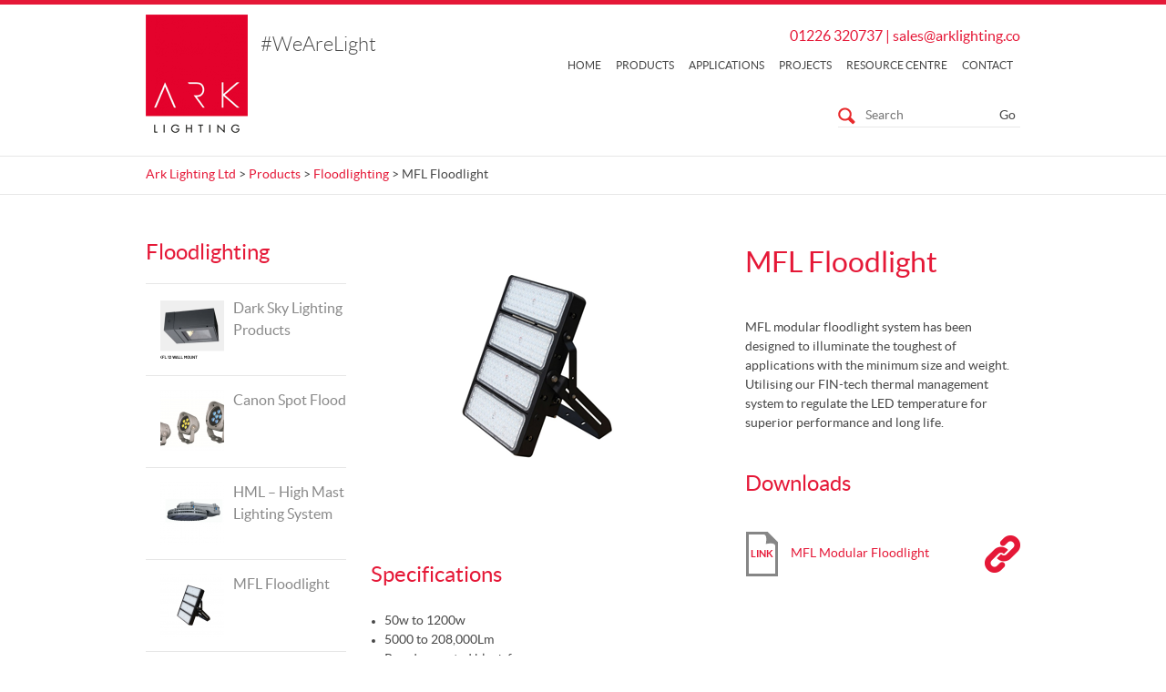

--- FILE ---
content_type: text/html; charset=UTF-8
request_url: https://arklighting.co/product/mfl-floodlight/
body_size: 9478
content:

<!doctype html>

<!--[if lt IE 7]><html lang="en-GB" class="no-js lt-ie9 lt-ie8 lt-ie7"> <![endif]-->
<!--[if (IE 7)&!(IEMobile)]><html lang="en-GB" class="no-js lt-ie9 lt-ie8"><![endif]-->
<!--[if (IE 8)&!(IEMobile)]><html lang="en-GB" class="no-js lt-ie9"><![endif]-->
<!--[if gt IE 8]><!--> <html lang="en-GB" class="no-js"><!--<![endif]-->

	<head>
		<meta charset="utf-8">

		<title>MFL Floodlight - Ark Lighting Ltd</title>

		<!-- Google Chrome Frame for IE -->
		<meta http-equiv="X-UA-Compatible" content="IE=edge,chrome=1">

		<meta name="viewport" content="width=1040, initial-scale=0.5"/>

		<link rel="shortcut icon" href="https://arklighting.co/wp-content/themes/ark-lighting/favicon.ico?1">

  		<link rel="pingback" href="https://arklighting.co/xmlrpc.php">

		<!-- wordpress head functions -->
		
	<!-- Meta Tag Manager -->
	<meta name="application-name" content="&lt;meta name=&quot;p:domain_verify&quot; content=&quot;10670dd6d3f77ba7aab61d44222f65fd&quot;/&gt;" />
	<!-- / Meta Tag Manager -->

	<!-- This site is optimized with the Yoast SEO plugin v15.5 - https://yoast.com/wordpress/plugins/seo/ -->
	<meta name="description" content="MFL modular floodlight system has been designed to illuminate the toughest of applications with the minimum size and weight. Utilising our FIN-tech thermal management system to regulate the LED temperature for superior performance and long life." />
	<meta name="robots" content="index, follow, max-snippet:-1, max-image-preview:large, max-video-preview:-1" />
	<link rel="canonical" href="https://arklighting.co/product/mfl-floodlight/" />
	<meta property="og:locale" content="en_GB" />
	<meta property="og:type" content="article" />
	<meta property="og:title" content="MFL Floodlight - Ark Lighting Ltd" />
	<meta property="og:description" content="MFL modular floodlight system has been designed to illuminate the toughest of applications with the minimum size and weight. Utilising our FIN-tech thermal management system to regulate the LED temperature for superior performance and long life." />
	<meta property="og:url" content="https://arklighting.co/product/mfl-floodlight/" />
	<meta property="og:site_name" content="Ark Lighting Ltd" />
	<meta property="article:publisher" content="https://www.facebook.com/ArkLightingLtd/" />
	<meta property="article:modified_time" content="2024-05-10T12:09:17+00:00" />
	<meta property="og:image" content="https://arklighting.co/wp-content/uploads/2019/12/MFL-Floodlight-image-with-border.png" />
	<meta property="og:image:width" content="352" />
	<meta property="og:image:height" content="317" />
	<meta name="twitter:card" content="summary" />
	<meta name="twitter:site" content="@arklighting" />
	<meta name="twitter:label1" content="Estimated reading time">
	<meta name="twitter:data1" content="0 minutes">
	<script type="application/ld+json" class="yoast-schema-graph">{"@context":"https://schema.org","@graph":[{"@type":"WebSite","@id":"https://arklighting.co/#website","url":"https://arklighting.co/","name":"Ark Lighting Ltd","description":"#WeAreLight","potentialAction":[{"@type":"SearchAction","target":"https://arklighting.co/?s={search_term_string}","query-input":"required name=search_term_string"}],"inLanguage":"en-GB"},{"@type":"ImageObject","@id":"https://arklighting.co/product/mfl-floodlight/#primaryimage","inLanguage":"en-GB","url":"https://arklighting.co/wp-content/uploads/2019/12/MFL-Floodlight-image-with-border.png","width":352,"height":317,"caption":"MFL Floodlight"},{"@type":"WebPage","@id":"https://arklighting.co/product/mfl-floodlight/#webpage","url":"https://arklighting.co/product/mfl-floodlight/","name":"MFL Floodlight - Ark Lighting Ltd","isPartOf":{"@id":"https://arklighting.co/#website"},"primaryImageOfPage":{"@id":"https://arklighting.co/product/mfl-floodlight/#primaryimage"},"datePublished":"2019-12-11T19:16:24+00:00","dateModified":"2024-05-10T12:09:17+00:00","description":"MFL modular floodlight system has been designed to illuminate the toughest of applications with the minimum size and weight. Utilising our FIN-tech thermal management system to regulate the LED temperature for superior performance and long life.","inLanguage":"en-GB","potentialAction":[{"@type":"ReadAction","target":["https://arklighting.co/product/mfl-floodlight/"]}]}]}</script>
	<!-- / Yoast SEO plugin. -->


<link rel='dns-prefetch' href='//s.w.org' />
		<script type="text/javascript">
			window._wpemojiSettings = {"baseUrl":"https:\/\/s.w.org\/images\/core\/emoji\/13.0.1\/72x72\/","ext":".png","svgUrl":"https:\/\/s.w.org\/images\/core\/emoji\/13.0.1\/svg\/","svgExt":".svg","source":{"concatemoji":"https:\/\/arklighting.co\/wp-includes\/js\/wp-emoji-release.min.js"}};
			!function(e,a,t){var r,n,o,i,p=a.createElement("canvas"),s=p.getContext&&p.getContext("2d");function c(e,t){var a=String.fromCharCode;s.clearRect(0,0,p.width,p.height),s.fillText(a.apply(this,e),0,0);var r=p.toDataURL();return s.clearRect(0,0,p.width,p.height),s.fillText(a.apply(this,t),0,0),r===p.toDataURL()}function l(e){if(!s||!s.fillText)return!1;switch(s.textBaseline="top",s.font="600 32px Arial",e){case"flag":return!c([127987,65039,8205,9895,65039],[127987,65039,8203,9895,65039])&&(!c([55356,56826,55356,56819],[55356,56826,8203,55356,56819])&&!c([55356,57332,56128,56423,56128,56418,56128,56421,56128,56430,56128,56423,56128,56447],[55356,57332,8203,56128,56423,8203,56128,56418,8203,56128,56421,8203,56128,56430,8203,56128,56423,8203,56128,56447]));case"emoji":return!c([55357,56424,8205,55356,57212],[55357,56424,8203,55356,57212])}return!1}function d(e){var t=a.createElement("script");t.src=e,t.defer=t.type="text/javascript",a.getElementsByTagName("head")[0].appendChild(t)}for(i=Array("flag","emoji"),t.supports={everything:!0,everythingExceptFlag:!0},o=0;o<i.length;o++)t.supports[i[o]]=l(i[o]),t.supports.everything=t.supports.everything&&t.supports[i[o]],"flag"!==i[o]&&(t.supports.everythingExceptFlag=t.supports.everythingExceptFlag&&t.supports[i[o]]);t.supports.everythingExceptFlag=t.supports.everythingExceptFlag&&!t.supports.flag,t.DOMReady=!1,t.readyCallback=function(){t.DOMReady=!0},t.supports.everything||(n=function(){t.readyCallback()},a.addEventListener?(a.addEventListener("DOMContentLoaded",n,!1),e.addEventListener("load",n,!1)):(e.attachEvent("onload",n),a.attachEvent("onreadystatechange",function(){"complete"===a.readyState&&t.readyCallback()})),(r=t.source||{}).concatemoji?d(r.concatemoji):r.wpemoji&&r.twemoji&&(d(r.twemoji),d(r.wpemoji)))}(window,document,window._wpemojiSettings);
		</script>
		<style type="text/css">
img.wp-smiley,
img.emoji {
	display: inline !important;
	border: none !important;
	box-shadow: none !important;
	height: 1em !important;
	width: 1em !important;
	margin: 0 .07em !important;
	vertical-align: -0.1em !important;
	background: none !important;
	padding: 0 !important;
}
</style>
	<link rel='stylesheet' id='wp-block-library-css'  href='https://arklighting.co/wp-includes/css/dist/block-library/style.min.css' type='text/css' media='all' />
<link rel='stylesheet' id='contact-form-7-css'  href='https://arklighting.co/wp-content/plugins/contact-form-7/includes/css/styles.css' type='text/css' media='all' />
<link rel='stylesheet' id='events-manager-css'  href='https://arklighting.co/wp-content/plugins/events-manager/includes/css/events_manager.css' type='text/css' media='all' />
<link rel='stylesheet' id='royalslider-css'  href='https://arklighting.co/wp-content/themes/ark-lighting/library/js/libs/royalslider/royalslider.css' type='text/css' media='all' />
<link rel='stylesheet' id='royalslider-defaulttheme-css'  href='https://arklighting.co/wp-content/themes/ark-lighting/library/js/libs/royalslider/skins/default-inverted/rs-default-inverted.css' type='text/css' media='all' />
<link rel='stylesheet' id='bones-stylesheet-css'  href='https://arklighting.co/wp-content/themes/ark-lighting/library/css/style.css' type='text/css' media='all' />
<!--[if lt IE 9]>
<link rel='stylesheet' id='bones-ie-only-css'  href='https://arklighting.co/wp-content/themes/ark-lighting/library/css/ie.css' type='text/css' media='all' />
<![endif]-->
<script type='text/javascript' src='https://arklighting.co/wp-content/plugins/enable-jquery-migrate-helper/js/jquery/jquery-1.12.4-wp.js' id='jquery-core-js'></script>
<script type='text/javascript' src='https://arklighting.co/wp-content/plugins/enable-jquery-migrate-helper/js/jquery-migrate/jquery-migrate-1.4.1-wp.js' id='jquery-migrate-js'></script>
<script type='text/javascript' src='https://arklighting.co/wp-content/plugins/mailchimp-widget/js/mailchimp-widget-min.js' id='ns-mc-widget-js'></script>
<script type='text/javascript' src='https://arklighting.co/wp-content/plugins/enable-jquery-migrate-helper/js/jquery-ui/core.min.js' id='jquery-ui-core-js'></script>
<script type='text/javascript' src='https://arklighting.co/wp-content/plugins/enable-jquery-migrate-helper/js/jquery-ui/widget.min.js' id='jquery-ui-widget-js'></script>
<script type='text/javascript' src='https://arklighting.co/wp-content/plugins/enable-jquery-migrate-helper/js/jquery-ui/position.min.js' id='jquery-ui-position-js'></script>
<script type='text/javascript' src='https://arklighting.co/wp-content/plugins/enable-jquery-migrate-helper/js/jquery-ui/mouse.min.js' id='jquery-ui-mouse-js'></script>
<script type='text/javascript' src='https://arklighting.co/wp-content/plugins/enable-jquery-migrate-helper/js/jquery-ui/sortable.min.js' id='jquery-ui-sortable-js'></script>
<script type='text/javascript' src='https://arklighting.co/wp-content/plugins/enable-jquery-migrate-helper/js/jquery-ui/datepicker.min.js' id='jquery-ui-datepicker-js'></script>
<script type='text/javascript' id='jquery-ui-datepicker-js-after'>
jQuery(document).ready(function(jQuery){jQuery.datepicker.setDefaults({"closeText":"Close","currentText":"Today","monthNames":["January","February","March","April","May","June","July","August","September","October","November","December"],"monthNamesShort":["Jan","Feb","Mar","Apr","May","Jun","Jul","Aug","Sep","Oct","Nov","Dec"],"nextText":"Next","prevText":"Previous","dayNames":["Sunday","Monday","Tuesday","Wednesday","Thursday","Friday","Saturday"],"dayNamesShort":["Sun","Mon","Tue","Wed","Thu","Fri","Sat"],"dayNamesMin":["S","M","T","W","T","F","S"],"dateFormat":"MM d, yy","firstDay":1,"isRTL":false});});
</script>
<script type='text/javascript' src='https://arklighting.co/wp-content/plugins/enable-jquery-migrate-helper/js/jquery-ui/menu.min.js' id='jquery-ui-menu-js'></script>
<script type='text/javascript' src='https://arklighting.co/wp-includes/js/dist/vendor/wp-polyfill.min.js' id='wp-polyfill-js'></script>
<script type='text/javascript' id='wp-polyfill-js-after'>
( 'fetch' in window ) || document.write( '<script src="https://arklighting.co/wp-includes/js/dist/vendor/wp-polyfill-fetch.min.js?ver=3.0.0"></scr' + 'ipt>' );( document.contains ) || document.write( '<script src="https://arklighting.co/wp-includes/js/dist/vendor/wp-polyfill-node-contains.min.js?ver=3.42.0"></scr' + 'ipt>' );( window.DOMRect ) || document.write( '<script src="https://arklighting.co/wp-includes/js/dist/vendor/wp-polyfill-dom-rect.min.js?ver=3.42.0"></scr' + 'ipt>' );( window.URL && window.URL.prototype && window.URLSearchParams ) || document.write( '<script src="https://arklighting.co/wp-includes/js/dist/vendor/wp-polyfill-url.min.js?ver=3.6.4"></scr' + 'ipt>' );( window.FormData && window.FormData.prototype.keys ) || document.write( '<script src="https://arklighting.co/wp-includes/js/dist/vendor/wp-polyfill-formdata.min.js?ver=3.0.12"></scr' + 'ipt>' );( Element.prototype.matches && Element.prototype.closest ) || document.write( '<script src="https://arklighting.co/wp-includes/js/dist/vendor/wp-polyfill-element-closest.min.js?ver=2.0.2"></scr' + 'ipt>' );
</script>
<script type='text/javascript' src='https://arklighting.co/wp-includes/js/dist/dom-ready.min.js' id='wp-dom-ready-js'></script>
<script type='text/javascript' src='https://arklighting.co/wp-includes/js/dist/i18n.min.js' id='wp-i18n-js'></script>
<script type='text/javascript' id='wp-a11y-js-translations'>
( function( domain, translations ) {
	var localeData = translations.locale_data[ domain ] || translations.locale_data.messages;
	localeData[""].domain = domain;
	wp.i18n.setLocaleData( localeData, domain );
} )( "default", {"translation-revision-date":"2021-01-28 20:06:07+0000","generator":"GlotPress\/3.0.0-alpha.2","domain":"messages","locale_data":{"messages":{"":{"domain":"messages","plural-forms":"nplurals=2; plural=n != 1;","lang":"en_GB"},"Notifications":["Notifications"]}},"comment":{"reference":"wp-includes\/js\/dist\/a11y.js"}} );
</script>
<script type='text/javascript' src='https://arklighting.co/wp-includes/js/dist/a11y.min.js' id='wp-a11y-js'></script>
<script type='text/javascript' id='jquery-ui-autocomplete-js-extra'>
/* <![CDATA[ */
var uiAutocompleteL10n = {"noResults":"No results found.","oneResult":"1 result found. Use up and down arrow keys to navigate.","manyResults":"%d results found. Use up and down arrow keys to navigate.","itemSelected":"Item selected."};
/* ]]> */
</script>
<script type='text/javascript' src='https://arklighting.co/wp-content/plugins/enable-jquery-migrate-helper/js/jquery-ui/autocomplete.min.js' id='jquery-ui-autocomplete-js'></script>
<script type='text/javascript' src='https://arklighting.co/wp-content/plugins/enable-jquery-migrate-helper/js/jquery-ui/resizable.min.js' id='jquery-ui-resizable-js'></script>
<script type='text/javascript' src='https://arklighting.co/wp-content/plugins/enable-jquery-migrate-helper/js/jquery-ui/draggable.min.js' id='jquery-ui-draggable-js'></script>
<script type='text/javascript' src='https://arklighting.co/wp-content/plugins/enable-jquery-migrate-helper/js/jquery-ui/button.min.js' id='jquery-ui-button-js'></script>
<script type='text/javascript' src='https://arklighting.co/wp-content/plugins/enable-jquery-migrate-helper/js/jquery-ui/dialog.min.js' id='jquery-ui-dialog-js'></script>
<script type='text/javascript' id='events-manager-js-extra'>
/* <![CDATA[ */
var EM = {"ajaxurl":"https:\/\/arklighting.co\/wp-admin\/admin-ajax.php","locationajaxurl":"https:\/\/arklighting.co\/wp-admin\/admin-ajax.php?action=locations_search","firstDay":"1","locale":"en","dateFormat":"dd\/mm\/yy","ui_css":"https:\/\/arklighting.co\/wp-content\/plugins\/events-manager\/includes\/css\/jquery-ui.min.css","show24hours":"0","is_ssl":"1","bookingInProgress":"Please wait while the booking is being submitted.","tickets_save":"Save Ticket","bookingajaxurl":"https:\/\/arklighting.co\/wp-admin\/admin-ajax.php","bookings_export_save":"Export Bookings","bookings_settings_save":"Save Settings","booking_delete":"Are you sure you want to delete?","booking_offset":"30","bb_full":"Sold Out","bb_book":"Book Now","bb_booking":"Booking...","bb_booked":"Booking Submitted","bb_error":"Booking Error. Try again?","bb_cancel":"Cancel","bb_canceling":"Canceling...","bb_cancelled":"Cancelled","bb_cancel_error":"Cancellation Error. Try again?","txt_search":"Search","txt_searching":"Searching...","txt_loading":"Loading..."};
/* ]]> */
</script>
<script type='text/javascript' src='https://arklighting.co/wp-content/plugins/events-manager/includes/js/events-manager.js' id='events-manager-js'></script>
<script type='text/javascript' src='https://arklighting.co/wp-content/themes/ark-lighting/library/js/libs/modernizr.custom.min.js' id='bones-modernizr-js'></script>
<link rel="https://api.w.org/" href="https://arklighting.co/wp-json/" /><link rel='shortlink' href='https://arklighting.co/?p=4325' />
<link rel="alternate" type="application/json+oembed" href="https://arklighting.co/wp-json/oembed/1.0/embed?url=https%3A%2F%2Farklighting.co%2Fproduct%2Fmfl-floodlight%2F" />
<link rel="alternate" type="text/xml+oembed" href="https://arklighting.co/wp-json/oembed/1.0/embed?url=https%3A%2F%2Farklighting.co%2Fproduct%2Fmfl-floodlight%2F&#038;format=xml" />
<script type="text/javascript">// <![CDATA[
  var _gaq = _gaq || [];
  _gaq.push(['_setAccount', 'UA-25035480-1']);
  _gaq.push(['_trackPageview']);

  (function() {
    var ga = document.createElement('script'); ga.type = 'text/javascript'; ga.async = true;
    ga.src = ('https:' == document.location.protocol ? 'https://ssl' : 'http://www') + '.google-analytics.com/ga.js';
    var s = document.getElementsByTagName('script')[0]; s.parentNode.insertBefore(ga, s);
  })();
// ]]></script>
        <script type="text/javascript">
            var jQueryMigrateHelperHasSentDowngrade = false;

			window.onerror = function( msg, url, line, col, error ) {
				// Break out early, do not processing if a downgrade reqeust was already sent.
				if ( jQueryMigrateHelperHasSentDowngrade ) {
					return true;
                }

				var xhr = new XMLHttpRequest();
				var nonce = '041403e52a';
				var jQueryFunctions = [
					'andSelf',
					'browser',
					'live',
					'boxModel',
					'support.boxModel',
					'size',
					'swap',
					'clean',
					'sub',
                ];
				var match_pattern = /\)\.(.+?) is not a function/;
                var erroredFunction = msg.match( match_pattern );

                // If there was no matching functions, do not try to downgrade.
                if ( typeof erroredFunction !== 'object' || typeof erroredFunction[1] === "undefined" || -1 === jQueryFunctions.indexOf( erroredFunction[1] ) ) {
                    return true;
                }

                // Set that we've now attempted a downgrade request.
                jQueryMigrateHelperHasSentDowngrade = true;

				xhr.open( 'POST', 'https://arklighting.co/wp-admin/admin-ajax.php' );
				xhr.setRequestHeader( 'Content-Type', 'application/x-www-form-urlencoded' );
				xhr.onload = function () {
					var response,
                        reload = false;

					if ( 200 === xhr.status ) {
                        try {
                        	response = JSON.parse( xhr.response );

                        	reload = response.data.reload;
                        } catch ( e ) {
                        	reload = false;
                        }
                    }

					// Automatically reload the page if a deprecation caused an automatic downgrade, ensure visitors get the best possible experience.
					if ( reload ) {
						location.reload();
                    }
				};

				xhr.send( encodeURI( 'action=jquery-migrate-downgrade-version&_wpnonce=' + nonce ) );

				// Suppress error alerts in older browsers
				return true;
			}
        </script>

				<script>
			document.documentElement.className = document.documentElement.className.replace( 'no-js', 'js' );
		</script>
				<style>
			.no-js img.lazyload { display: none; }
			figure.wp-block-image img.lazyloading { min-width: 150px; }
							.lazyload, .lazyloading { opacity: 0; }
				.lazyloaded {
					opacity: 1;
					transition: opacity 400ms;
					transition-delay: 0ms;
				}
					</style>
		<link rel="icon" href="https://arklighting.co/wp-content/uploads/2024/05/cropped-Ark-Favicon-32x32.png" sizes="32x32" />
<link rel="icon" href="https://arklighting.co/wp-content/uploads/2024/05/cropped-Ark-Favicon-192x192.png" sizes="192x192" />
<link rel="apple-touch-icon" href="https://arklighting.co/wp-content/uploads/2024/05/cropped-Ark-Favicon-180x180.png" />
<meta name="msapplication-TileImage" content="https://arklighting.co/wp-content/uploads/2024/05/cropped-Ark-Favicon-270x270.png" />
		<!-- end of wordpress head -->

		<script>
		  (function(i,s,o,g,r,a,m){i['GoogleAnalyticsObject']=r;i[r]=i[r]||function(){
		  (i[r].q=i[r].q||[]).push(arguments)},i[r].l=1*new Date();a=s.createElement(o),
		  m=s.getElementsByTagName(o)[0];a.async=1;a.src=g;m.parentNode.insertBefore(a,m)
		  })(window,document,'script','//www.google-analytics.com/analytics.js','ga');

		  ga('create', 'UA-25035480-1', 'arklighting.co');
		  ga('send', 'pageview');

		</script>

		<script type="text/javascript" src="https://secure.leadforensics.com/js/9195.js"></script>
		<noscript><img src="https://secure.leadforensics.com/images/track/9195.png?trk_user=9195trk_tit=jsdisabledtrk_ref=jsdisabledtrk_loc=jsdisabled" height="0px" width="0px" style="display:none;" /></noscript>

	</head>

	<body data-rsssl=1 class="product-template-default single single-product postid-4325 has-featured-image">

		<div id="container">

			<header class="header" role="banner">

				<div id="inner-header" class="wrap clearfix">

					<div class="fourcol first">
						<a href="https://arklighting.co" rel="nofollow" class="logo">
							<img  alt="Ark Lighting Ltd" data-src="https://arklighting.co/wp-content/uploads/2019/07/Ark-web-logo.png" class="lazyload" src="[data-uri]"><noscript><img src="https://arklighting.co/wp-content/uploads/2019/07/Ark-web-logo.png" alt="Ark Lighting Ltd"></noscript>
						</a>

						<p class="site-description">#WeAreLight</p>
					</div>

					<div class="eightcol">
						<div class="contact">
							<span class="tel">01226 320737</span> |
							<a href="mailto:sales@arklighting.co">sales@arklighting.co</a>
						</div>

						<nav role="navigation" class="clearfix">
							<ul id="menu-main" class="nav top-nav clearfix"><li id="menu-item-365" class="menu-item menu-item-type-post_type menu-item-object-page menu-item-home menu-item-365 menu-item-home"><a href="https://arklighting.co/">Home</a></li>
<li id="menu-item-406" class="menu-item menu-item-type-custom menu-item-object-custom menu-item-406 menu-item-products"><a href="/product/">Products</a></li>
<li id="menu-item-2571" class="menu-item menu-item-type-post_type menu-item-object-page menu-item-2571 menu-item-applications"><a href="https://arklighting.co/applications/">Applications</a></li>
<li id="menu-item-3037" class="menu-item menu-item-type-taxonomy menu-item-object-category menu-item-3037 menu-item-projects"><a href="https://arklighting.co/category/projects/">Projects</a></li>
<li id="menu-item-364" class="menu-item menu-item-type-post_type menu-item-object-page current_page_parent menu-item-364 menu-item-resource-centre"><a href="https://arklighting.co/resource-centre/">Resource Centre</a></li>
<li id="menu-item-376" class="menu-item menu-item-type-post_type menu-item-object-page menu-item-376 menu-item-contact"><a href="https://arklighting.co/contact-us/">Contact</a></li>
</ul>						</nav>

						<div class="searchbox">
							<form role="search" method="get" id="searchform" action="https://arklighting.co/" >
    <label class="screen-reader-text" for="s">Search for:</label>
    <input type="text" value="" name="s" id="s" placeholder="Search" />
    <input type="submit" id="searchsubmit" value="Go" />
    </form>						</div>
					</div>

				</div> <!-- end #inner-header -->

			</header> <!-- end header -->

							<div class="breadcrumb-container">
					<div class="wrap clearfix">
				        <!-- Breadcrumb NavXT 6.6.0 -->
<a title="Go to Ark Lighting Ltd." href="https://arklighting.co" class="home">Ark Lighting Ltd</a> &gt; <a title="Go to Products." href="https://arklighting.co/product/">Products</a> &gt; <a title="Go to the Floodlighting Product Category archives." href="https://arklighting.co/products/floodlighting/">Floodlighting</a> &gt; MFL Floodlight				    </div>
				</div>
			
		    			<div id="content">

				<div id="inner-content" class="wrap clearfix">

					<div class="threecol first clearfix">
						<ul class="product-cats">
															<li>
									<a href="https://arklighting.co/products/floodlighting/">Floodlighting</a>

									<ul class="children">
									<li><a href="https://arklighting.co/product/dark-sky-lighting-products/"><img width="70" height="70"   alt="KFL Dark Sky floodlight" loading="lazy" data-srcset="https://arklighting.co/wp-content/uploads/2024/07/KFL-Dark-Sky-70x70.png 70w, https://arklighting.co/wp-content/uploads/2024/07/KFL-Dark-Sky-150x150.png 150w, https://arklighting.co/wp-content/uploads/2024/07/KFL-Dark-Sky-170x170.png 170w, https://arklighting.co/wp-content/uploads/2024/07/KFL-Dark-Sky-224x224.png 224w"  data-src="https://arklighting.co/wp-content/uploads/2024/07/KFL-Dark-Sky-70x70.png" data-sizes="(max-width: 70px) 100vw, 70px" class="attachment-miniscule-thumb size-miniscule-thumb wp-post-image lazyload" src="[data-uri]" /><noscript><img width="70" height="70" src="https://arklighting.co/wp-content/uploads/2024/07/KFL-Dark-Sky-70x70.png" class="attachment-miniscule-thumb size-miniscule-thumb wp-post-image" alt="KFL Dark Sky floodlight" loading="lazy" srcset="https://arklighting.co/wp-content/uploads/2024/07/KFL-Dark-Sky-70x70.png 70w, https://arklighting.co/wp-content/uploads/2024/07/KFL-Dark-Sky-150x150.png 150w, https://arklighting.co/wp-content/uploads/2024/07/KFL-Dark-Sky-170x170.png 170w, https://arklighting.co/wp-content/uploads/2024/07/KFL-Dark-Sky-224x224.png 224w" sizes="(max-width: 70px) 100vw, 70px" /></noscript>Dark Sky Lighting Products</a></li><li><a href="https://arklighting.co/product/canon-spot-flood/"><img width="70" height="70"   alt="" loading="lazy" data-srcset="https://arklighting.co/wp-content/uploads/2014/11/Canon-Spot-Flood-screenshot-70x70.png 70w, https://arklighting.co/wp-content/uploads/2014/11/Canon-Spot-Flood-screenshot-150x150.png 150w, https://arklighting.co/wp-content/uploads/2014/11/Canon-Spot-Flood-screenshot-170x170.png 170w, https://arklighting.co/wp-content/uploads/2014/11/Canon-Spot-Flood-screenshot-224x224.png 224w, https://arklighting.co/wp-content/uploads/2014/11/Canon-Spot-Flood-screenshot-125x125.png 125w"  data-src="https://arklighting.co/wp-content/uploads/2014/11/Canon-Spot-Flood-screenshot-70x70.png" data-sizes="(max-width: 70px) 100vw, 70px" class="attachment-miniscule-thumb size-miniscule-thumb wp-post-image lazyload" src="[data-uri]" /><noscript><img width="70" height="70" src="https://arklighting.co/wp-content/uploads/2014/11/Canon-Spot-Flood-screenshot-70x70.png" class="attachment-miniscule-thumb size-miniscule-thumb wp-post-image" alt="" loading="lazy" srcset="https://arklighting.co/wp-content/uploads/2014/11/Canon-Spot-Flood-screenshot-70x70.png 70w, https://arklighting.co/wp-content/uploads/2014/11/Canon-Spot-Flood-screenshot-150x150.png 150w, https://arklighting.co/wp-content/uploads/2014/11/Canon-Spot-Flood-screenshot-170x170.png 170w, https://arklighting.co/wp-content/uploads/2014/11/Canon-Spot-Flood-screenshot-224x224.png 224w, https://arklighting.co/wp-content/uploads/2014/11/Canon-Spot-Flood-screenshot-125x125.png 125w" sizes="(max-width: 70px) 100vw, 70px" /></noscript>Canon Spot Flood</a></li><li><a href="https://arklighting.co/product/hml-high-mast-lighting-system/"><img width="70" height="70"   alt="HML Floodlight" loading="lazy" data-srcset="https://arklighting.co/wp-content/uploads/2019/12/HML-Floodlight-image-with-border-70x70.png 70w, https://arklighting.co/wp-content/uploads/2019/12/HML-Floodlight-image-with-border-150x150.png 150w, https://arklighting.co/wp-content/uploads/2019/12/HML-Floodlight-image-with-border-170x170.png 170w, https://arklighting.co/wp-content/uploads/2019/12/HML-Floodlight-image-with-border-224x224.png 224w"  data-src="https://arklighting.co/wp-content/uploads/2019/12/HML-Floodlight-image-with-border-70x70.png" data-sizes="(max-width: 70px) 100vw, 70px" class="attachment-miniscule-thumb size-miniscule-thumb wp-post-image lazyload" src="[data-uri]" /><noscript><img width="70" height="70" src="https://arklighting.co/wp-content/uploads/2019/12/HML-Floodlight-image-with-border-70x70.png" class="attachment-miniscule-thumb size-miniscule-thumb wp-post-image" alt="HML Floodlight" loading="lazy" srcset="https://arklighting.co/wp-content/uploads/2019/12/HML-Floodlight-image-with-border-70x70.png 70w, https://arklighting.co/wp-content/uploads/2019/12/HML-Floodlight-image-with-border-150x150.png 150w, https://arklighting.co/wp-content/uploads/2019/12/HML-Floodlight-image-with-border-170x170.png 170w, https://arklighting.co/wp-content/uploads/2019/12/HML-Floodlight-image-with-border-224x224.png 224w" sizes="(max-width: 70px) 100vw, 70px" /></noscript>HML &#8211; High Mast Lighting System</a></li><li><a href="https://arklighting.co/product/mfl-floodlight/"><img width="70" height="70"   alt="MFL Floodlight" loading="lazy" data-srcset="https://arklighting.co/wp-content/uploads/2019/12/MFL-Floodlight-image-with-border-70x70.png 70w, https://arklighting.co/wp-content/uploads/2019/12/MFL-Floodlight-image-with-border-150x150.png 150w, https://arklighting.co/wp-content/uploads/2019/12/MFL-Floodlight-image-with-border-170x170.png 170w, https://arklighting.co/wp-content/uploads/2019/12/MFL-Floodlight-image-with-border-224x224.png 224w"  data-src="https://arklighting.co/wp-content/uploads/2019/12/MFL-Floodlight-image-with-border-70x70.png" data-sizes="(max-width: 70px) 100vw, 70px" class="attachment-miniscule-thumb size-miniscule-thumb wp-post-image lazyload" src="[data-uri]" /><noscript><img width="70" height="70" src="https://arklighting.co/wp-content/uploads/2019/12/MFL-Floodlight-image-with-border-70x70.png" class="attachment-miniscule-thumb size-miniscule-thumb wp-post-image" alt="MFL Floodlight" loading="lazy" srcset="https://arklighting.co/wp-content/uploads/2019/12/MFL-Floodlight-image-with-border-70x70.png 70w, https://arklighting.co/wp-content/uploads/2019/12/MFL-Floodlight-image-with-border-150x150.png 150w, https://arklighting.co/wp-content/uploads/2019/12/MFL-Floodlight-image-with-border-170x170.png 170w, https://arklighting.co/wp-content/uploads/2019/12/MFL-Floodlight-image-with-border-224x224.png 224w" sizes="(max-width: 70px) 100vw, 70px" /></noscript>MFL Floodlight</a></li><li><a href="https://arklighting.co/product/arrow-colour-rgb-rgbw-colour-changing-floodlight/"><img width="70" height="70"   alt="" loading="lazy" data-srcset="https://arklighting.co/wp-content/uploads/2014/03/FL-1000W-1-70x70.jpg 70w, https://arklighting.co/wp-content/uploads/2014/03/FL-1000W-1-150x150.jpg 150w, https://arklighting.co/wp-content/uploads/2014/03/FL-1000W-1-170x170.jpg 170w, https://arklighting.co/wp-content/uploads/2014/03/FL-1000W-1-224x224.jpg 224w, https://arklighting.co/wp-content/uploads/2014/03/FL-1000W-1-125x125.jpg 125w"  data-src="https://arklighting.co/wp-content/uploads/2014/03/FL-1000W-1-70x70.jpg" data-sizes="(max-width: 70px) 100vw, 70px" class="attachment-miniscule-thumb size-miniscule-thumb wp-post-image lazyload" src="[data-uri]" /><noscript><img width="70" height="70" src="https://arklighting.co/wp-content/uploads/2014/03/FL-1000W-1-70x70.jpg" class="attachment-miniscule-thumb size-miniscule-thumb wp-post-image" alt="" loading="lazy" srcset="https://arklighting.co/wp-content/uploads/2014/03/FL-1000W-1-70x70.jpg 70w, https://arklighting.co/wp-content/uploads/2014/03/FL-1000W-1-150x150.jpg 150w, https://arklighting.co/wp-content/uploads/2014/03/FL-1000W-1-170x170.jpg 170w, https://arklighting.co/wp-content/uploads/2014/03/FL-1000W-1-224x224.jpg 224w, https://arklighting.co/wp-content/uploads/2014/03/FL-1000W-1-125x125.jpg 125w" sizes="(max-width: 70px) 100vw, 70px" /></noscript>Arrow Colour &#8211; RGB and RGBW Colour changing floodlight</a></li>									</ul><!-- end children -->
								</li>
														</ul>
					</div>

					<div class="entry-content fivecol clearfix">

						<img width="352" height="317"   alt="MFL Floodlight" loading="lazy" data-srcset="https://arklighting.co/wp-content/uploads/2019/12/MFL-Floodlight-image-with-border.png 352w, https://arklighting.co/wp-content/uploads/2019/12/MFL-Floodlight-image-with-border-300x270.png 300w"  data-src="https://arklighting.co/wp-content/uploads/2019/12/MFL-Floodlight-image-with-border.png" data-sizes="(max-width: 352px) 100vw, 352px" class="attachment-product-large size-product-large wp-post-image lazyload" src="[data-uri]" /><noscript><img width="352" height="317" src="https://arklighting.co/wp-content/uploads/2019/12/MFL-Floodlight-image-with-border.png" class="attachment-product-large size-product-large wp-post-image" alt="MFL Floodlight" loading="lazy" srcset="https://arklighting.co/wp-content/uploads/2019/12/MFL-Floodlight-image-with-border.png 352w, https://arklighting.co/wp-content/uploads/2019/12/MFL-Floodlight-image-with-border-300x270.png 300w" sizes="(max-width: 352px) 100vw, 352px" /></noscript>
						<h3>Specifications</h3><ul>
<li>50w to 1200w</li>
<li>5000 to 208,000Lm</li>
<li>Powder-coated black frame</li>
<li>Robust design</li>
<li>Stirrup bracket mounting</li>
<li>Bracket aiming and Secondary fixing for bracket position</li>
</ul>
					</div>

				    <div id="main" class="fourcol last clearfix" role="main">


					    <article id="post-4325" class="clearfix post-4325 product type-product status-publish has-post-thumbnail hentry product_cat-floodlighting product_tag-car-park" role="article">

						    <header class="article-header">

							    <h1 class="single-title custom-post-type-title h2">MFL Floodlight</h1>

						    </header> <!-- end article header -->

						    <section class="entry-content clearfix">

							    <p>MFL modular floodlight system has been designed to illuminate the toughest of applications with the minimum size and weight. Utilising our FIN-tech thermal management system to regulate the LED temperature for superior performance and long life.</p>

						    </section> <!-- end article section -->

					    </article> <!-- end article -->


					    
				    	<h3>Downloads</h3>

				    	<ul class="downloads">

				    					    			<li class="link">
				    				<a href="https://arklighting.co/wp-content/uploads/2019/12/MFL-High-Mast-Floodlight-1.pdf">
				    					<span class="file-icon">LINK</span>
				    					<span class="file-name">MFL Modular Floodlight</span>
				    				</a>
				    			</li>

				    		
					    </ul>

				    	
				    </div> <!-- end #main -->

				</div> <!-- end #inner-content -->

			</div> <!-- end #content -->

			
			<div class="latest-news-container">
			<div class="wrap clearfix">
				<h4 class="latest-news-title"><a href="https://arklighting.co/resource-centre/">Latest Tweets</a></h4>
				<ul id="latest-news">
				
				        <li></li>

				    
				</ul>
			</div>
		</div>		<div class="testimonials-container">
		<div class="wrap clearfix">
			<ul id="testimonials" class="royalSlider">
			
				<li>
					<q><p>I am quite impressed with the results I must say.</p>
</q>
					<cite><a href="https://arklighting.co/testimonial/craig-morris-electrical-engineer-doncaster-council/">Craig Morris, Electrical Engineer, Doncaster Council</a></cite>
				</li>

			
				<li>
					<q><p>The lighting and notice board solution implemented by Ark Lighting have really made a difference to the footpath and how it is used.</p>
</q>
					<cite><a href="https://arklighting.co/testimonial/rowan-smith-sleaford-council/">Rowan Smith, Sleaford Council</a></cite>
				</li>

			
				<li>
					<q><p>It was refreshing to work with Ark Lighting to find an energy saving solution for our pedestrian subway lighting installations.</p>
</q>
					<cite><a href="https://arklighting.co/testimonial/steve-lain-milton-keynes-council/">Steve Lain, Milton Keynes Council</a></cite>
				</li>

						</ul>
		</div>
	</div><!-- end .testimonials-container -->
			<div class="pre-footer-container">
				<div class="pre-footer wrap clearfix">
					<div class="contact threecol first">
						<h4 class="widgettitle">Get in touch</h3>
						<p class="tel">01226 320737</p>
						<p class="mail"><a href="mailto:sales@arklighting.co">sales@arklighting.co</a></p>
						<p class="address"><p>McGann House<br />
Chesham Rd<br />
Barnsley<br />
South Yorkshire<br />
S70 2NT</p>
</p>
					</div>
					<div class="fivecol">
						<h4 class="widgettitle">Follow us</h3>
						<ul class="social">
							<li><a href="http://twitter.com/arklighting">Twitter</a></li>
							<li><a href="http://www.facebook.com/arklightingltd">Facebook</a></li>
							<li><a href="http://www.linkedin.com/company/ark-lighting-ltd‎">LinkedIn</a></li>
						</ul>
					</div>
					<div class="footer-sidebar">
						<div id="ns_widget_mailchimp-2" class="fourcol widget widget_ns_mailchimp"><h4 class="widgettitle">Newsletter</h4>	
				<form action="/product/mfl-floodlight/" id="ns_widget_mailchimp_form-2" method="post">
																<input type="hidden" name="ns_mc_number" value="2" />
						<label for="ns_widget_mailchimp-email-2">Email Address :</label>
						<input id="ns_widget_mailchimp-email-2" type="text" name="ns_widget_mailchimp_email" />
						<input class="button" type="submit" name="Go" value="Go" />
					</form>
						<script>jQuery('#ns_widget_mailchimp_form-2').ns_mc_widget({"url" : "/index.php", "cookie_id" : "ns_widget_mailchimp-2", "cookie_value" : "010559e09c0f2f00c02953f7ae5c4af6", "loader_graphic" : "https://arklighting.co/wp-content/plugins/mailchimp-widget/images/ajax-loader.gif"}); </script>
				</div>					</div>
				</div>
			</div>
			<footer class="footer" role="contentinfo">

				<div id="inner-footer" class="wrap clearfix">

					<nav role="navigation">
    						                </nav>

					<p class="source-org copyright">
						&copy; 2026 Ark Lighting Ltd.
					</p>

					<p class="attribution">Crafted by <a href="http://www.dmsqd.com/">DMSQD</a></p>

				</div> <!-- end #inner-footer -->

			</footer> <!-- end footer -->

		</div> <!-- end #container -->

		<!-- all js scripts are loaded in library/bones.php -->
		<script type='text/javascript' id='contact-form-7-js-extra'>
/* <![CDATA[ */
var wpcf7 = {"apiSettings":{"root":"https:\/\/arklighting.co\/wp-json\/contact-form-7\/v1","namespace":"contact-form-7\/v1"}};
/* ]]> */
</script>
<script type='text/javascript' src='https://arklighting.co/wp-content/plugins/contact-form-7/includes/js/scripts.js' id='contact-form-7-js'></script>
<script type='text/javascript' src='https://arklighting.co/wp-content/plugins/wp-smushit/app/assets/js/smush-lazy-load.min.js' id='smush-lazy-load-js'></script>
<script type='text/javascript' src='https://arklighting.co/wp-content/themes/ark-lighting/library/js/libs/jquery.li-scroller.1.0.js' id='li-scroller-js'></script>
<script type='text/javascript' src='https://arklighting.co/wp-content/themes/ark-lighting/library/js/libs/royalslider/jquery.royalslider.min.js' id='royalslider-js'></script>
<script type='text/javascript' src='https://arklighting.co/wp-content/themes/ark-lighting/library/js/libs/jquery.jcarousel-core.min.js' id='jcarousel-js'></script>
<script type='text/javascript' src='https://arklighting.co/wp-content/themes/ark-lighting/library/js/libs/jquery.jcarousel-control.min.js' id='jcarousel-control-js'></script>
<script type='text/javascript' src='https://arklighting.co/wp-content/themes/ark-lighting/library/js/scripts.min.js' id='bones-js-js'></script>
<script type='text/javascript' src='https://arklighting.co/wp-includes/js/wp-embed.min.js' id='wp-embed-js'></script>

	</body>

</html> <!-- end page. what a ride! -->

--- FILE ---
content_type: text/css
request_url: https://arklighting.co/wp-content/themes/ark-lighting/library/css/style.css
body_size: 25571
content:
/*! normalize.css 2012-07-07T09:50 UTC - http://github.com/necolas/normalize.css */article,aside,details,figcaption,figure,footer,header,hgroup,nav,section,summary{display:block}audio,canvas,video{display:inline-block;*display:inline;*zoom:1}audio:not([controls]){display:none;height:0}[hidden]{display:none}html{font-size:100%;-webkit-text-size-adjust:100%;-ms-text-size-adjust:100%}html,button,input,select,textarea{font-family:sans-serif}body{margin:0}a:focus{outline:thin dotted}a:active,a:hover{outline:0}h1{font-size:2em;margin:0.67em 0}h2{font-size:1.5em;margin:0.83em 0}h3{font-size:1.17em;margin:1em 0}h4{font-size:1em;margin:1.33em 0}h5{font-size:0.83em;margin:1.67em 0}h6{font-size:0.75em;margin:2.33em 0}abbr[title]{border-bottom:1px dotted}b,strong{font-weight:bold}blockquote{margin:1em 40px}dfn{font-style:italic}mark{background:#ff0;color:#000}p,pre{margin:1em 0}code,kbd,pre,samp{font-family:monospace, serif;_font-family:'courier new', monospace;font-size:1em}pre{white-space:pre;white-space:pre-wrap;word-wrap:break-word}q{quotes:none}q:before,q:after{content:'';content:none}small{font-size:75%}sub,sup{font-size:75%;line-height:0;position:relative;vertical-align:baseline}sup{top:-0.5em}sub{bottom:-0.25em}dl,menu,ol,ul{margin:1em 0}dd{margin:0 0 0 40px}menu,ol,ul{padding:0 0 0 40px}nav ul,nav ol{list-style:none;list-style-image:none}img{border:0;-ms-interpolation-mode:bicubic}svg:not(:root){overflow:hidden}figure{margin:0}form{margin:0}fieldset{border:1px solid #c0c0c0;margin:0 2px;padding:0.35em 0.625em 0.75em}legend{border:0;padding:0;white-space:normal;*margin-left:-7px}button,input,select,textarea{font-size:100%;margin:0;vertical-align:baseline;*vertical-align:middle}button,input{line-height:normal}button,html input[type="button"],input[type="reset"],input[type="submit"]{-webkit-appearance:button;cursor:pointer;*overflow:visible}button[disabled],input[disabled]{cursor:default}input[type="checkbox"],input[type="radio"]{box-sizing:border-box;padding:0;*height:13px;*width:13px}input[type="search"]{-webkit-appearance:textfield;-moz-box-sizing:content-box;-webkit-box-sizing:content-box;box-sizing:content-box}input[type="search"]::-webkit-search-cancel-button,input[type="search"]::-webkit-search-decoration{-webkit-appearance:none}button::-moz-focus-inner,input::-moz-focus-inner{border:0;padding:0}textarea{overflow:auto;vertical-align:top}table{border-collapse:collapse;border-spacing:0}p{-webkit-hyphens:manual;-epub-hyphens:manual;-moz-hyphens:manual;hyphens:manual}b,strong,.strong{font-weight:bold}dfn,em,.em{font-style:italic}small,.small{font-size:75%}ul,ol{padding:0;list-style-type:none}dd{margin:0}.sidebar ul,.sidebar ol,.commentlist{list-style:none}.onecol{width:5.801104972%}.twocol{width:14.364640883%}.threecol{width:22.928176794%}.fourcol{width:31.491712705%}.fivecol{width:40.055248616%}.sixcol{width:48.618784527%}.sevencol{width:57.182320438000005%}.eightcol{width:65.74585634900001%}.ninecol{width:74.30939226%}.tencol{width:82.87292817100001%}.elevencol{width:91.436464082%}.twelvecol{width:99.999999993%}.onecol,.twocol,.threecol,.fourcol,.fivecol,.sixcol,.sevencol,.eightcol,.ninecol,.tencol,.elevencol,.twelvecol{position:relative;float:left;margin-left:2.762430939%}.first{margin-left:0;clear:left}.last{float:right}.clearfix{zoom:1}.clearfix:before,.clearfix:after{content:"";display:table}.clearfix:after{clear:both}*{-webkit-box-sizing:border-box;-moz-box-sizing:border-box;box-sizing:border-box}.image-replacement{text-indent:100%;white-space:nowrap;overflow:hidden}@font-face{font-family:'Lato';src:url("../library/fonts/Lato-Reg-webfont.eot");src:url("../fonts/Lato-Reg-webfont.eot?#iefix") format("embedded-opentype"),url("../fonts/Lato-Reg-webfont.woff") format("woff"),url("../fonts/Lato-Reg-webfont.ttf") format("truetype"),url("../fonts/Lato-Reg-webfont.svg#Lato") format("svg");font-weight:normal;font-style:normal}@font-face{font-family:'Lato';src:url("../fonts/Lato-Bol-webfont.eot");src:url("../fonts/Lato-Bol-webfont.eot?#iefix") format("embedded-opentype"),url("../fonts/Lato-Bol-webfont.woff") format("woff"),url("../fonts/Lato-Bol-webfont.ttf") format("truetype"),url("../fonts/Lato-Bol-webfont.svg#Lato") format("svg");font-weight:700;font-style:normal}@font-face{font-family:'Lato';src:url("../fonts/Lato-Lig-webfont.eot");src:url("../fonts/Lato-Lig-webfont.eot?#iefix") format("embedded-opentype"),url("../fonts/Lato-Lig-webfont.woff") format("woff"),url("../fonts/Lato-Lig-webfont.ttf") format("truetype"),url("../fonts/Lato-Lig-webfont.svg#Lato") format("svg");font-weight:300;font-style:normal}span.amp{font-family:Baskerville,'Goudy Old Style',Palatino,'Book Antiqua',serif !important;font-style:italic}.text-left{text-align:left}.text-center{text-align:center}.text-right{text-align:right}.alert-help,.alert-info,.alert-error,.alert-success{margin:10px;padding:5px 18px;border:1px solid}.alert-help{border-color:#e8dc59;background:#ebe16f}.alert-info{border-color:#bfe4f4;background:#d5edf8}.alert-error{border-color:#f8cdce;background:#fbe3e4}.alert-success{border-color:#deeaae;background:#e6efc2}.button,.button:visited{font-family:"Lato",Helvetica,Arial,sans-serif;border:1px solid #a91229;border-top-color:#c5152f;border-left-color:#c5152f;padding:4px 12px;color:#fff;display:inline-block;font-size:11px;font-weight:bold;text-decoration:none;text-shadow:0 1px rgba(0,0,0,0.75);cursor:pointer;margin-bottom:20px;line-height:21px;-webkit-border-radius:4px;-moz-border-radius:4px;-ms-border-radius:4px;-o-border-radius:4px;-border-radius:4px;border-radius:4px;background-color:#ce1631;background-image:-webkit-gradient(linear, left top, left bottom, from(#e51837), to(#ce1631));background-image:-webkit-linear-gradient(top, #e51837, #ce1631);background-image:-moz-linear-gradient(top, #e51837, #ce1631);background-image:-o-linear-gradient(top, #e51837, #ce1631);background-image:linear-gradient(to bottom, #e51837, #ce1631)}.button:hover,.button:focus,.button:visited:hover,.button:visited:focus{color:#fff;border:1px solid #a91229;border-top-color:#890e21;border-left-color:#890e21;background-color:#b7132c;background-image:-webkit-gradient(linear, left top, left bottom, from(#ce1631), to(#b7132c));background-image:-webkit-linear-gradient(top, #ce1631, #b7132c);background-image:-moz-linear-gradient(top, #ce1631, #b7132c);background-image:-o-linear-gradient(top, #ce1631, #b7132c);background-image:linear-gradient(to bottom, #ce1631, #b7132c)}.button:active,.button:visited:active{background-color:#e51837;background-image:-webkit-gradient(linear, left top, left bottom, from(#ce1631), to(#e51837));background-image:-webkit-linear-gradient(top, #ce1631, #e51837);background-image:-moz-linear-gradient(top, #ce1631, #e51837);background-image:-o-linear-gradient(top, #ce1631, #e51837);background-image:linear-gradient(to bottom, #ce1631, #e51837)}.blue-button,.blue-button:visited{border-color:#1472ad;text-shadow:0 1px 1px #1472ad;background-color:#1681c4;background-image:-webkit-gradient(linear, left top, left bottom, from(#1990db), to(#1681c4));background-image:-webkit-linear-gradient(top, #1990db, #1681c4);background-image:-moz-linear-gradient(top, #1990db, #1681c4);background-image:-o-linear-gradient(top, #1990db, #1681c4);background-image:linear-gradient(to bottom, #1990db, #1681c4);-webkit-box-shadow:inset 0 0 3px #59b3ec;-moz-box-shadow:inset 0 0 3px #59b3ec;-ms-box-shadow:inset 0 0 3px #59b3ec;-o-box-shadow:inset 0 0 3px #59b3ec;-box-shadow:inset 0 0 3px #59b3ec;box-shadow:inset 0 0 3px #59b3ec}.blue-button:hover,.blue-button:focus,.blue-button:visited:hover,.blue-button:visited:focus{border-color:#116396;background-color:#1472ad;background-image:-webkit-gradient(linear, left top, left bottom, from(#1784c9), to(#1472ad));background-image:-webkit-linear-gradient(top, #1784c9, #1472ad);background-image:-moz-linear-gradient(top, #1784c9, #1472ad);background-image:-o-linear-gradient(top, #1784c9, #1472ad);background-image:linear-gradient(to bottom, #1784c9, #1472ad)}.blue-button:active,.blue-button:visited:active{background-color:#1990db;background-image:-webkit-gradient(linear, left top, left bottom, from(#1681c4), to(#1990db));background-image:-webkit-linear-gradient(top, #1681c4, #1990db);background-image:-moz-linear-gradient(top, #1681c4, #1990db);background-image:-o-linear-gradient(top, #1681c4, #1990db);background-image:linear-gradient(to bottom, #1681c4, #1990db)}body{font-family:"Lato",Helvetica,Arial,sans-serif;font-size:14px;line-height:1.5;color:#474747;min-width:980px;border-top:5px solid #e51837}input,textarea{padding:5px;font-family:"Lato",Helvetica,Arial,sans-serif}.screen-reader-text{display:none}.read-more{display:block;margin-top:10px;font-weight:700;min-height:16px;background:url(../images/icon-arrow-right.png) no-repeat right center}.big-text{font-size:2.5em}.wrap{width:960px;margin:0 auto}a,a:visited{color:#e51837;text-decoration:none}a:hover,a:focus,a:visited:hover,a:visited:focus{color:#ae122a}a:active,a:visited:active{color:#e51837}a:link,a:visited:link{-webkit-tap-highlight-color:rgba(0,0,0,0.3)}h1,.h1,h2,.h2,h3,.h3,h4,.h4,h5,.h5{font-family:"Lato",Helvetica,Arial,sans-serif;text-rendering:optimizelegibility;font-weight:500;color:#e51837}h1 a:hover,.h1 a:hover,h2 a:hover,.h2 a:hover,h3 a:hover,.h3 a:hover,h4 a:hover,.h4 a:hover,h5 a:hover,.h5 a:hover{color:#ae122a}h1,.h1{font-size:3em}h2,.h2{font-size:2.3em}h3,.h3{font-size:1.7em}h4,.h4{font-size:1.4em}h5,.h5{font-size:1.2em}.header{background:#fff;color:#474747;border-top:3px solid #fff;border-bottom:1px solid #e7e7e7;padding:0 0 10px 0}.header .logo{float:left;margin-right:1em}.header .site-description{font-size:22px;font-weight:300;padding-top:5px;line-height:30px}.header .contact{text-align:right;color:#e51837;font-size:16px;padding-top:20px;line-height:25px}.header #searchform{float:right;width:200px;border-bottom:1px solid #e7e7e7}.header #searchform input{border:0;background:transparent;outline:none;color:#333}.header #searchform #s{width:80%;background:url(../images/icon-search.png) no-repeat left center;padding:5px 0 5px 30px}.header #searchform #searchsubmit{float:right;color:#474747}.breadcrumb-container{border-bottom:1px solid #e7e7e7;padding:10px 0}.nav{border:0;float:right;clear:both;margin-right:-15px;font-size:12px}.nav li{display:block;float:left}.nav li a{text-decoration:none;padding:10px 8px;color:#474747;display:block;text-transform:uppercase}.nav li a:hover,.nav li a:focus{background-color:#e7e7e7;color:#e51837}.nav li ul.sub-menu,.nav li ul.children{background:#e7e7e7;border:1px solid #ccc;border-top:0;position:absolute;display:none;z-index:8999;margin:0;text-shadow:none}.nav li ul.sub-menu li,.nav li ul.children li{margin:0}.nav li ul.sub-menu li a,.nav li ul.sub-menu li a:visited,.nav li ul.children li a,.nav li ul.children li a:visited{display:block;padding-left:10px;border-right:0;border-bottom:1px solid #ccc;color:#333;width:200px}.nav li ul.sub-menu li a:hover,.nav li ul.sub-menu li a:focus,.nav li ul.sub-menu li a:visited:hover,.nav li ul.sub-menu li a:visited:focus,.nav li ul.children li a:hover,.nav li ul.children li a:focus,.nav li ul.children li a:visited:hover,.nav li ul.children li a:visited:focus{background:#898989}.nav li ul.sub-menu li:last-child a,.nav li ul.children li:last-child a{border-bottom:0}.nav li ul.sub-menu li ul,.nav li ul.children li ul{display:none;margin-left:100%;top:5px}.nav li ul.sub-menu li:hover>ul,.nav li ul.children li:hover>ul{left:auto;display:block}.nav li:hover ul{top:auto;display:block}.top-nav{margin:0 0 2em 0}#content{margin:2.2em 0}.snippet-title{font-size:1.2em;font-weight:700;margin:15px 0}.byline{color:#898989;font-size:0.9em}.attachment-featured{width:100%;height:auto}.entry-content ul,.entry-content ol{margin-left:1.1em}.entry-content ul{list-style-type:disc}.entry-content ol{list-style-type:decimal}.entry-content dd{margin-left:0;font-size:0.9em;color:#787878;margin-bottom:1.5em}.entry-content img{margin:0 0 1.5em 0;max-width:100%;height:auto}.entry-content video,.entry-content object{max-width:100%;height:auto}.entry-content pre{background:#eee;border:1px solid #cecece;padding:10px}.entry-content .alignleft,.entry-content img.alignleft{margin-right:1.5em;display:inline;float:left}.entry-content .alignright,.entry-content img.alignright{margin-left:1.5em;display:inline;float:right}.entry-content .aligncenter,.entry-content img.aligncenter{margin-right:auto;margin-left:auto;display:block;clear:both}.wp-caption{background:#eee;padding:5px}.wp-caption img{margin-bottom:0;width:100%}.wp-caption p.wp-caption-text{font-size:0.85em;margin:4px 0 7px;text-align:center}ul.downloads{list-style-type:none;margin:0}ul.downloads li a{display:block;position:relative;background:url(../images/icon-dl.png) no-repeat right center;padding:25px 50px 25px 50px;border-bottom:1px solid #e7e7e7;word-break:break-all}ul.downloads li a:hover{text-decoration:underline}ul.downloads li:last-child a{border:0}ul.downloads li.link a{background:url(../images/icon-link.png) no-repeat right center}ul.downloads .file-icon{position:absolute;top:50%;left:0;margin-top:-25px;height:51px;width:37px;background:url(../images/icon-file.png);padding:18px 5px 0 5px;text-align:center;text-transform:uppercase;font-weight:700;font-size:11px;overflow:hidden}ul.product-cats{list-style-type:none;font-size:24px;margin:0}ul.product-cats li{border-top:1px solid #e7e7e7}ul.product-cats li a{display:block;overflow:hidden;padding:15px 0}ul.product-cats li .wp-post-image{float:left;margin-right:10px}ul.product-cats li ul.children{margin:0}ul.product-cats li ul.children li a{color:#898989;font-size:16px;margin-left:1em}ul.product-cats li ul.children li a:hover{color:#ae122a}ul.product-cats>li:first-child{border:0}#product-images{width:100%}.post-type-archive-product article,.tax-product_cat article,.tax-product_tag article,.page-template-page-product_tags-php article{margin-top:1.5em}.post-type-archive-product .product-image,.tax-product_cat .product-image,.tax-product_tag .product-image,.page-template-page-product_tags-php .product-image{text-align:center}.post-type-archive-product .product-image img,.tax-product_cat .product-image img,.tax-product_tag .product-image img,.page-template-page-product_tags-php .product-image img{width:100%;height:auto}.front-page .header,.home .header{border-bottom:1px solid #e7e7e7;z-index:30;position:relative}.front-page .header .nav,.home .header .nav{text-shadow:none}.front-page .latest-news-container,.home .latest-news-container{border-bottom:1px solid #e7e7e7}.front-page .next-event,.home .next-event{border-right:1px solid #e7e7e7;min-height:300px}.front-page .next-event .next-event-title,.home .next-event .next-event-title{color:#333;font-weight:300}.front-page .next-event .wp-post-image,.home .next-event .wp-post-image{float:left;margin-right:15px}.no-js #hero-container{display:none}#hero-container .fullscreeny{position:absolute;top:5px;left:2.5%;width:95%;height:100%;margin:0 auto;min-width:980px;background:#474747;overflow:hidden;z-index:3}#hero-container .fullscreeny>.slide-content{visibility:hidden}#hero-container .fullscreeny.rsDefaultInv,#hero-container .fullscreeny.rsDefaultInv .rsOverflow,#hero-container .fullscreeny.rsDefaultInv .rsSlide,#hero-container .fullscreeny.rsDefaultInv .rsVideoFrameHolder,#hero-container .fullscreeny.rsDefaultInv .rsThumbs{background:#333}#hero-container .fullscreeny .rsGCaption:empty{display:none}#hero-container .fullscreeny .rsGCaption{position:absolute;float:none;bottom:30px;left:0;max-width:80%;text-align:left;font-size:1.3em;background:#000;background:rgba(0,0,0,0.75);color:#fff;padding:10px 10px 10px 30px;z-index:22}#hero-container .fullscreeny .rsGCaption h1,#hero-container .fullscreeny .rsGCaption h2,#hero-container .fullscreeny .rsGCaption h3,#hero-container .fullscreeny .rsGCaption h4,#hero-container .fullscreeny .rsGCaption h5,#hero-container .fullscreeny .rsGCaption .h1,#hero-container .fullscreeny .rsGCaption .h2,#hero-container .fullscreeny .rsGCaption .h3,#hero-container .fullscreeny .rsGCaption .h4,#hero-container .fullscreeny .rsGCaption .h5,#hero-container .fullscreeny .rsGCaption a,#hero-container .fullscreeny .rsGCaption a:visited,#hero-container .fullscreeny .rsGCaption .read-more{color:#fff}#hero-container .fullscreeny .rsGCaption h1,#hero-container .fullscreeny .rsGCaption h2,#hero-container .fullscreeny .rsGCaption h3,#hero-container .fullscreeny .rsGCaption h4,#hero-container .fullscreeny .rsGCaption h5,#hero-container .fullscreeny .rsGCaption .h1,#hero-container .fullscreeny .rsGCaption .h2,#hero-container .fullscreeny .rsGCaption .h3,#hero-container .fullscreeny .rsGCaption .h4,#hero-container .fullscreeny .rsGCaption .h5{margin:0.3em 0;line-height:1.2}#hero-container .fullscreeny .rsGCaption .read-more{width:140px;margin:10px 0}#hero-container .featured{width:980px;overflow:hidden;z-index:40;position:absolute;bottom:0;left:50%;margin-left:-490px;background:#fff;background:rgba(255,255,255,0.8);-webkit-border-radius:5px 5px 0 0;-moz-border-radius:5px 5px 0 0;-ms-border-radius:5px 5px 0 0;-o-border-radius:5px 5px 0 0;-border-radius:5px 5px 0 0;border-radius:5px 5px 0 0}#hero-container .featured>ul{width:20000em;position:absolute;list-style:none;margin:0;padding:0}#hero-container .featured>ul>li{float:left;width:160px;padding:20px 10px}#hero-container .featured .carousel-button{position:absolute;width:30px;background-color:#fff;background-color:rgba(255,255,255,0.8);background-position:center center;background-repeat:no-repeat;top:0;bottom:0;z-index:1;display:none;text-indent:-100px;overflow:hidden;cursor:pointer}#hero-container .featured .carousel-button.disabled{display:none !important}#hero-container .featured #featured-prev{left:0;background-image:url(../images/icon-arrow-left.png);-webkit-border-radius:5px 0 0 0;-moz-border-radius:5px 0 0 0;-ms-border-radius:5px 0 0 0;-o-border-radius:5px 0 0 0;-border-radius:5px 0 0 0;border-radius:5px 0 0 0}#hero-container .featured #featured-next{right:0;background-image:url(../images/icon-arrow-right.png);-webkit-border-radius:0 5px 0 0;-moz-border-radius:0 5px 0 0;-ms-border-radius:0 5px 0 0;-o-border-radius:0 5px 0 0;-border-radius:0 5px 0 0;border-radius:0 5px 0 0}@media screen and (max-width: 1000px){#hero-container .featured{left:0px;margin-left:0}}.page-navigation,.wp-prev-next{margin:1.1em 0 2.2em;display:block;width:100%;float:left;clear:left;text-align:center}.bones_page_navi li{display:inline;margin-left:10px}.bones_page_navi li a{padding:3px 6px;text-decoration:none;position:relative}.bones_page_navi li.bpn-current{padding:3px 6px;border-bottom:2px solid #f01d4f;position:relative}.bones_page_navi li.bpn-prev-link,.bones_page_navi li.bpn-next-link{font-weight:700}.bones_page_navi li.bpn-prev-link a,.bones_page_navi li.bpn-next-link a{padding:0}.bones_page_navi li.bpn-prev-link a:hover,.bones_page_navi li.bpn-next-link a:hover,.bones_page_navi li.bpn-first-page-link a:hover,.bones_page_navi li.bpn-last-page-link a:hover{background:none}.wp-prev-next .prev-link{float:left}.wp-prev-next .next-link{float:right}.commentlist li{position:relative;clear:both;overflow:hidden;list-style-type:none;margin-bottom:1.5em;padding:0.7335em 10px}.commentlist li:last-child{margin-bottom:0}.commentlist li ul.children{margin:0}.commentlist li[class*=depth-]{margin-top:1.1em}.commentlist li.depth-1{margin-left:0;margin-top:0}.commentlist li:not(.depth-1){margin-right:-10px;margin-left:-10px;margin-top:0;padding-bottom:0}.commentlist .odd{background:#eee}.commentlist .even{background:#fefefe}.commentlist .vcard{margin-left:50px}.commentlist .vcard cite.fn{font-weight:700;font-style:normal}.commentlist .vcard time{float:right}.commentlist .vcard time a{color:#999;text-decoration:none}.commentlist .vcard time a:hover{text-decoration:underline}.commentlist .vcard img.avatar{position:absolute;left:10px;padding:2px;border:1px solid #cecece;background:#fff}.commentlist .comment_content{margin-left:50px}.commentlist .comment_content p{margin:0.7335em 0 1.5em;font-size:1em;line-height:1.5em}.commentlist .comment-reply-link{text-decoration:none;float:right;background:#4598bb;padding:3px 5px;color:#fff;opacity:0.65;margin-bottom:10px;font-weight:700;font-size:0.9em}.commentlist .comment-reply-link:hover,.commentlist .comment-reply-link:focus{opacity:1}.respond-form{margin:1.5em 10px;padding-bottom:2.2em}.respond-form form{margin:0.75em 0}.respond-form form li{list-style-type:none;clear:both;margin-bottom:0.7335em}.respond-form form li label,.respond-form form li small{display:none}.respond-form form input[type=text],.respond-form form input[type=email],.respond-form form input[type=url],.respond-form form textarea{padding:3px 6px;background:#efefef;border:2px solid #cecece;line-height:1.5em}.respond-form form input[type=text]:focus,.respond-form form input[type=email]:focus,.respond-form form input[type=url]:focus,.respond-form form textarea:focus{background:#fff}.respond-form form input[type=text]:invalid,.respond-form form input[type=email]:invalid,.respond-form form input[type=url]:invalid,.respond-form form textarea:invalid{outline:none;border-color:#fbc2c4;background-color:#f6e7eb;-webkit-box-shadow:none;-moz-box-shadow:none;-ms-box-shadow:none;box-shadow:none}.respond-form form input[type=text],.respond-form form input[type=email],.respond-form form input[type=url]{max-width:400px;min-width:250px}.respond-form form textarea{resize:none;width:97.3%;height:150px}#comment-form-title{margin:0 0 1.1em}#allowed_tags{margin:1.5em 10px 0.7335em 0}.nocomments{margin:0 20px 1.1em}.sidebar{margin-top:2.2em}.widgettitle{margin-bottom:0.75em}.widget{padding:0 10px;margin:2.2em 0}.widget ul li{margin-bottom:0.75em}.widget ul li ul{margin-top:0.75em;padding-left:1em}.widget_ns_mailchimp input{padding:10px;border-radius:5px;border:none;font-size:1.5em;width:75%;float:left}.widget_ns_mailchimp input[type=submit]{background:#333;color:#fff;width:22%;float:right;text-transform:uppercase;font-weight:300}.widget_ns_mailchimp input[type=submit]:hover{border:none;background:#1c1c1c}.kebo_twitter_feed_widget .ktext{font-size:1.4em}.testimonials-container{background:#e51837;color:#fff;text-align:center}.testimonials-container a,.testimonials-container a:visited{color:#fff}.testimonials-container q{font-size:1.4em}.testimonials-container cite,.testimonials-container cite a{font-weight:700;font-style:normal}.testimonials-container .royalSlider{width:960px}.testimonials-container .rsOverflow{padding:0 60px}.testimonials-container .rsArrow{position:absolute;top:50%;background:#c0142e;display:block;width:50px;height:50px;margin-top:-25px;font-size:40px;line-height:50px;text-align:center;color:#e51837;font-weight:700;-webkit-border-radius:50%;-moz-border-radius:50%;-ms-border-radius:50%;-o-border-radius:50%;-border-radius:50%;border-radius:50%}.testimonials-container .rsArrowLeft{left:0}.testimonials-container .rsArrowLeft:before{content:'<'}.testimonials-container .rsArrowRight{right:0}.testimonials-container .rsArrowRight:before{content:'>'}.latest-news-container{background:#fff;border-top:4px double #e7e7e7;font-weight:300;font-size:1.3em;margin-top:1em}.latest-news-container .latest-news-title{background:url(../images/pointer-bg.png) no-repeat right center;display:block;float:left;padding:20px 70px 20px 0;margin:0 -50px 0 0;position:relative;z-index:2;font-weight:300}.latest-news-container .tickercontainer{margin:0;overflow:hidden}.latest-news-container .tickercontainer .mask{overflow:hidden;position:relative}.latest-news-container .tickercontainer .mask:after{content:'';display:block;position:absolute;right:0;top:0;width:1px;height:100%;background:#fff;-webkit-box-shadow:0 0 10px 15px #fff;-moz-box-shadow:0 0 10px 15px #fff;-ms-box-shadow:0 0 10px 15px #fff;-o-box-shadow:0 0 10px 15px #fff;-box-shadow:0 0 10px 15px #fff;box-shadow:0 0 10px 15px #fff}.latest-news-container ul.newsticker{position:relative;left:100%;list-style-type:none;margin:0;padding:0;overflow:hidden}.latest-news-container ul.newsticker li{float:left;margin:24px 50px 0 0;padding:0;white-space:nowrap}.latest-news-container ul.newsticker li:last-child{border-right:none}.latest-news-container ul.newsticker a{white-space:nowrap;margin:0;border:none}.no-js ul#latest-news{margin-left:240px}.pre-footer-container{background:#474747;border-top:2px solid #fff;color:#fff}.pre-footer-container .widgettitle{color:#fff}.pre-footer-container .widget{margin-top:0}.pre-footer-container a,.pre-footer-container a:visited{color:#fff;font-weight:700}.pre-footer-container a:hover,.pre-footer-container a:visited:hover{color:#e51837}.pre-footer-container .contact .tel{font-size:1.4em}.pre-footer-container .social li{margin:1em 0;font-size:1.2em}.footer{clear:both;background:#333;color:#fff}.copyright{float:left}.attribution{float:right}.footer-sidebar .widget{margin:0 0 1em 0}@media print{*{background:transparent !important;color:black !important;text-shadow:none !important;filter:none !important;-ms-filter:none !important}a,a:visited{color:#444 !important;text-decoration:underline}a:after,a:visited:after{content:" (" attr(href) ")"}a abbr[title]:after,a:visited abbr[title]:after{content:" (" attr(title) ")"}.ir a:after,a[href^="javascript:"]:after,a[href^="#"]:after{content:""}pre,blockquote{border:1px solid #999;page-break-inside:avoid}thead{display:table-header-group}tr,img{page-break-inside:avoid}img{max-width:100% !important}@page{margin:0.5cm}p,h2,h3{orphans:3;widows:3}h2,h3{page-break-after:avoid}.sidebar,.page-navigation,.wp-prev-next,.respond-form,nav{display:none}}


--- FILE ---
content_type: application/javascript
request_url: https://arklighting.co/wp-content/themes/ark-lighting/library/js/libs/jquery.jcarousel-core.min.js
body_size: 10674
content:
/*! jCarousel - v0.3.0-beta.5 - 2013-04-12
* http://sorgalla.com/jcarousel
* Copyright (c) 2013 Jan Sorgalla; Licensed MIT */
(function(t){"use strict";var i=t.jCarousel={};i.version="0.3.0-beta.5";var s=/^([+\-]=)?(.+)$/;i.parseTarget=function(t){var i=!1,e="object"!=typeof t?s.exec(t):null;return e?(t=parseInt(e[2],10)||0,e[1]&&(i=!0,"-="===e[1]&&(t*=-1))):"object"!=typeof t&&(t=parseInt(t,10)||0),{target:t,relative:i}},i.detectCarousel=function(t){for(var i;t.size()>0;){if(i=t.filter("[data-jcarousel]"),i.size()>0)return i;if(i=t.find("[data-jcarousel]"),i.size()>0)return i;t=t.parent()}return null},i.base=function(s){return{version:i.version,_options:{},_element:null,_carousel:null,_init:t.noop,_create:t.noop,_destroy:t.noop,_reload:t.noop,create:function(){return this._element.attr("data-"+s.toLowerCase(),!0).data(s,this),!1===this._trigger("create")?this:(this._create(),this._trigger("createend"),this)},destroy:function(){return!1===this._trigger("destroy")?this:(this._destroy(),this._trigger("destroyend"),this._element.removeData(s).removeAttr("data-"+s.toLowerCase()),this)},reload:function(t){return!1===this._trigger("reload")?this:(t&&this.options(t),this._reload(),this._trigger("reloadend"),this)},element:function(){return this._element},options:function(i,s){if(0===arguments.length)return t.extend({},this._options);if("string"==typeof i){if(s===void 0)return this._options[i]===void 0?null:this._options[i];this._options[i]=s}else this._options=t.extend({},this._options,i);return this},carousel:function(){return this._carousel||(this._carousel=i.detectCarousel(this.options("carousel")||this._element),this._carousel||t.error('Could not detect carousel for plugin "'+s+'"')),this._carousel},_trigger:function(i,e,r){var n,l=!1;return r=[this].concat(r||[]),(e||this._element).each(function(){n=t.Event((i+"."+s).toLowerCase()),t(this).trigger(n,r),n.isDefaultPrevented()&&(l=!0)}),!l}}},i.plugin=function(s,e){var r=t[s]=function(i,s){this._element=t(i),this.options(s),this._init(),this.create()};return r.fn=r.prototype=t.extend({},i.base(s),e),t.fn[s]=function(i){var e=Array.prototype.slice.call(arguments,1),n=this;return"string"==typeof i?this.each(function(){var r=t(this).data(s);if(!r)return t.error("Cannot call methods on "+s+" prior to initialization; "+'attempted to call method "'+i+'"');if(!t.isFunction(r[i])||"_"===i.charAt(0))return t.error('No such method "'+i+'" for '+s+" instance");var l=r[i].apply(r,e);return l!==r&&l!==void 0?(n=l,!1):void 0}):this.each(function(){var e=t(this).data(s);e instanceof r?e.reload(i):new r(this,i)}),n},r}})(jQuery),function(t,i){"use strict";var s=function(t){return parseFloat(t)||0};t.jCarousel.plugin("jcarousel",{animating:!1,tail:0,inTail:!1,resizeTimer:null,lt:null,vertical:!1,rtl:!1,circular:!1,underflow:!1,_options:{list:function(){return this.element().children().eq(0)},items:function(){return this.list().children()},animation:400,wrap:null,vertical:null,rtl:null,center:!1},_list:null,_items:null,_target:null,_first:null,_last:null,_visible:null,_fullyvisible:null,_init:function(){var t=this;return this.onWindowResize=function(){t.resizeTimer&&clearTimeout(t.resizeTimer),t.resizeTimer=setTimeout(function(){t.reload()},100)},this},_create:function(){this._reload(),t(i).on("resize.jcarousel",this.onWindowResize)},_destroy:function(){t(i).off("resize.jcarousel",this.onWindowResize)},_reload:function(){this.vertical=this.options("vertical"),null==this.vertical&&(this.vertical=this.list().height()>this.list().width()),this.rtl=this.options("rtl"),null==this.rtl&&(this.rtl=function(i){if("rtl"===(""+i.attr("dir")).toLowerCase())return!0;var s=!1;return i.parents("[dir]").each(function(){return/rtl/i.test(t(this).attr("dir"))?(s=!0,!1):void 0}),s}(this._element)),this.lt=this.vertical?"top":"left",this._items=null;var i=this._target&&this.index(this._target)>=0?this._target:this.closest();if(this.circular="circular"===this.options("wrap"),this.underflow=!1,i.size()>0){this._prepare(i),this.list().find("[data-jcarousel-clone]").remove(),this._items=null,this.underflow=this._fullyvisible.size()>=this.items().size(),this.circular=this.circular&&!this.underflow;var s={};s[this.lt]=this._position(i)+"px",this._move(s)}else this._move({left:0,top:0});return this},list:function(){if(null===this._list){var i=this.options("list");this._list=t.isFunction(i)?i.call(this):this._element.find(i)}return this._list},items:function(){if(null===this._items){var i=this.options("items");this._items=(t.isFunction(i)?i.call(this):this.list().find(i)).not("[data-jcarousel-clone]")}return this._items},index:function(t){return this.items().index(t)},closest:function(){var i,e=this,r=this.list().position()[this.lt],n=t(),l=!1,o=this.vertical?"bottom":this.rtl?"left":"right";return this.rtl&&!this.vertical&&(r=-1*(r+this.list().width()-this.clipping())),this.items().each(function(){if(n=t(this),l)return!1;var a=e.dimension(n);if(r+=a,r>=0){if(i=a-s(n.css("margin-"+o)),!(0>=Math.abs(r)-a+i/2))return!1;l=!0}}),n},target:function(){return this._target},first:function(){return this._first},last:function(){return this._last},visible:function(){return this._visible},fullyvisible:function(){return this._fullyvisible},hasNext:function(){if(!1===this._trigger("hasnext"))return!0;var t=this.options("wrap"),i=this.items().size()-1;return i>=0&&(t&&"first"!==t||i>this.index(this._last)||this.tail&&!this.inTail)?!0:!1},hasPrev:function(){if(!1===this._trigger("hasprev"))return!0;var t=this.options("wrap");return this.items().size()>0&&(t&&"last"!==t||this.index(this._first)>0||this.tail&&this.inTail)?!0:!1},clipping:function(){return this._element["inner"+(this.vertical?"Height":"Width")]()},dimension:function(t){return t["outer"+(this.vertical?"Height":"Width")](!0)},scroll:function(i,e,r){if(this.animating)return this;if(!1===this._trigger("scroll",null,[i,e]))return this;t.isFunction(e)&&(r=e,e=!0);var n=t.jCarousel.parseTarget(i);if(n.relative){var l,o,a,h,u,c,f=this.items().size()-1,_=Math.abs(n.target),d=this.options("wrap");if(n.target>0){var p=this.index(this._last);if(p>=f&&this.tail)this.inTail?"both"===d||"last"===d?this._scroll(0,e,r):this._scroll(Math.min(this.index(this._target)+_,f),e,r):this._scrollTail(e,r);else if(l=this.index(this._target),this.underflow&&l===f&&("circular"===d||"both"===d||"last"===d)||!this.underflow&&p===f&&("both"===d||"last"===d))this._scroll(0,e,r);else if(a=l+_,this.circular&&a>f){for(c=f,u=this.items().get(-1);a>c++;)u=this.items().eq(0),u.after(u.clone(!0).attr("data-jcarousel-clone",!0)),this.list().append(u),this._items=null;this._scroll(u,e,r)}else this._scroll(Math.min(a,f),e,r)}else if(this.inTail)this._scroll(Math.max(this.index(this._first)-_+1,0),e,r);else if(o=this.index(this._first),l=this.index(this._target),h=this.underflow?l:o,a=h-_,0>=h&&(this.underflow&&"circular"===d||"both"===d||"first"===d))this._scroll(f,e,r);else if(this.circular&&0>a){for(c=a,u=this.items().get(0);0>c++;){u=this.items().eq(-1),u.after(u.clone(!0).attr("data-jcarousel-clone",!0)),this.list().prepend(u),this._items=null;var v=s(this.list().css(this.lt)),m=this.dimension(u);this.rtl&&!this.vertical?v+=m:v-=m;var g={};g[this.lt]=v+"px",this._move(g)}this._scroll(u,e,r)}else this._scroll(Math.max(a,0),e,r)}else this._scroll(n.target,e,r);return this._trigger("scrollend"),this},_scroll:function(i,e,r){if(this.animating)return t.isFunction(r)&&r.call(this,!1),this;if("object"!=typeof i?i=this.items().eq(i):i.jquery===void 0&&(i=t(i)),0===i.size())return t.isFunction(r)&&r.call(this,!1),this;this.inTail=!1,this._prepare(i);var n=this._position(i),l=s(this.list().css(this.lt));if(n===l)return t.isFunction(r)&&r.call(this,!1),this;var o={};return o[this.lt]=n+"px",this._animate(o,e,r),this},_scrollTail:function(i,s){if(this.animating||!this.tail)return t.isFunction(s)&&s.call(this,!1),this;var e=this.list().position()[this.lt];this.rtl?e+=this.tail:e-=this.tail,this.inTail=!0;var r={};return r[this.lt]=e+"px",this._update({target:this._target.next(),fullyvisible:this._fullyvisible.slice(1).add(this._visible.last())}),this._animate(r,i,s),this},_animate:function(i,s,e){if(e=e||t.noop,!1===this._trigger("animate"))return e.call(this,!1),this;this.animating=!0;var r=this.options("animation"),n=t.proxy(function(){this.animating=!1;var t=this.list().find("[data-jcarousel-clone]");t.size()>0&&(t.remove(),this._reload()),this._trigger("animateend"),e.call(this,!0)},this);if(t.isFunction(r))r.call(this,i,n,s===!1?!1:!0);else{var l="object"==typeof r?t.extend({},r):{duration:r},o=l.complete||t.noop;s===!1&&(l.duration=0),l.complete=function(){n(),o.call(this)},this.list().animate(i,l)}return this},_move:function(i){var s=this.options("animation");t.isFunction(s)?s.call(this,i,t.noop,!1):this.list().css(i)},_prepare:function(i){var e,r,n=this.index(i),l=n,o=this.dimension(i),a=this.clipping(),h=this.vertical?"bottom":this.rtl?"left":"right",u={target:i,first:i,last:i,visible:i,fullyvisible:a>=o?i:t()};if(this.options("center")&&(o/=2,a/=2),a>o)for(;;){if(e=this.items().eq(++l),0===e.size()){if(!this.circular)break;if(e=this.items().eq(0),i.get(0)===e.get(0))break;e.after(e.clone(!0).attr("data-jcarousel-clone",!0)),this.list().append(e),this._items=null}if(o+=this.dimension(e),u.last=e,u.visible=u.visible.add(e),r=s(e.css("margin-"+h)),a>=o-r&&(u.fullyvisible=u.fullyvisible.add(e)),o>=a)break}if(!this.circular&&a>o)for(l=n;;){if(0>--l)break;if(e=this.items().eq(l),0===e.size())break;if(o+=this.dimension(e),u.first=e,u.visible=u.visible.add(e),r=s(e.css("margin-"+h)),a>=o-r&&(u.fullyvisible=u.fullyvisible.add(e)),o>=a)break}return this._update(u),this.tail=0,"circular"!==this.options("wrap")&&"custom"!==this.options("wrap")&&this.index(u.last)===this.items().size()-1&&(o-=s(u.last.css("margin-"+h)),o>a&&(this.tail=o-a)),this},_position:function(t){var i=this._first,s=i.position()[this.lt];return this.rtl&&!this.vertical&&(s-=this.clipping()-this.dimension(i)),this.options("center")&&(s-=this.clipping()/2-this.dimension(i)/2),(this.index(t)>this.index(i)||this.inTail)&&this.tail?(s=this.rtl?s-this.tail:s+this.tail,this.inTail=!0):this.inTail=!1,-s},_update:function(i){var s,e=this,r={target:this._target||t(),first:this._first||t(),last:this._last||t(),visible:this._visible||t(),fullyvisible:this._fullyvisible||t()},n=this.index(i.first||r.first)<this.index(r.first),l=function(s){var l=[],o=[];i[s].each(function(){0>r[s].index(this)&&l.push(this)}),r[s].each(function(){0>i[s].index(this)&&o.push(this)}),n?l=l.reverse():o=o.reverse(),e._trigger("item"+s+"in",t(l)),e._trigger("item"+s+"out",t(o)),e["_"+s]=i[s]};for(s in i)l(s);return this}})}(jQuery,window);

--- FILE ---
content_type: application/javascript
request_url: https://arklighting.co/wp-content/themes/ark-lighting/library/js/scripts.min.js
body_size: 3155
content:
function placeholderFallback(){Modernizr.input.placeholder||(jQuery("input").each(function(){jQuery(this).attr("placeholder")&&jQuery(this).val(jQuery(this).attr("placeholder"))}),jQuery("[placeholder]").focus(function(){jQuery(this).val()==jQuery(this).attr("placeholder")&&(jQuery(this).val(""),jQuery(this).removeClass("placeholder"))}).blur(function(){(""==jQuery(this).val()||jQuery(this).val()==jQuery(this).attr("placeholder"))&&(jQuery(this).val(jQuery(this).attr("placeholder")),jQuery(this).addClass("placeholder"))}),jQuery("[placeholder]").closest("form").submit(function(){jQuery(this).find("[placeholder]").each(function(){jQuery(this).val()==jQuery(this).attr("placeholder")&&jQuery(this).val("")})}))}window.getComputedStyle||(window.getComputedStyle=function(e,t){return this.el=e,this.getPropertyValue=function(t){var a=/(\-([a-z]){1})/g;return"float"==t&&(t="styleFloat"),a.test(t)&&(t=t.replace(a,function(){return arguments[2].toUpperCase()})),e.currentStyle[t]?e.currentStyle[t]:null},this}),jQuery(document).ready(function($){function e(){var e=$(window).height(),t=$(".header").height(),a=e-t;i&&($(".fullscreeny").css({height:e-t,top:t}),i.updateSliderSize()),$(".home #content").css("margin-top",a+"px")}placeholderFallback();var t=$(window).width();t>=768&&$(".comment img[data-gravatar]").each(function(){$(this).attr("src",$(this).attr("data-gravatar"))}),$("ul#latest-news").liScroll({travelocity:.08});var a=-1;$("#testimonials li").each(function(){a=a>$(this).height()?a:$(this).height()}),$("#testimonials").height(a),$("#testimonials").royalSlider({arrowsNav:!0,arrowsNavAutoHide:!0,loop:!0,controlNavigation:"none",navigateByClick:!0,transitionType:"move",autoPlay:{enabled:!0,pauseOnHover:!0,delay:5e3}}),$("#product-images").royalSlider({fullscreen:{enabled:!0,nativeFS:!0},controlNavigation:"thumbnails",autoScaleSlider:!0,autoScaleSliderWidth:1,autoScaleSliderHeight:1,loop:!1,imageScaleMode:"fit-if-smaller",navigateByClick:!1,numImagesToPreload:3,arrowsNavAutoHide:!0,arrowsNavHideOnTouch:!0,keyboardNavEnabled:!0,fadeinLoadedSlide:!0,thumbs:{firstMargin:!0}});var i=$("#hero-container .fullscreeny").royalSlider({controlNavigation:"none",loop:!0,arrowsNav:!0,controlsInside:!0,sliderDrag:!0,sliderTouch:!1,transitionType:"slide",imageScaleMode:"fill",navigateByClick:!1,numImagesToPreload:2,keyboardNavEnabled:!1,fadeinLoadedSlide:!0,globalCaption:!0,globalCaptionInside:!0,autoPlay:{enabled:!0,pauseOnHover:!1,delay:5e3}}).data("royalSlider");e(),$(window).resize(function(){e()})}),function(e){function t(){o.setAttribute("content",s),u=!0}function a(){o.setAttribute("content",n),u=!1}function i(i){y=i.accelerationIncludingGravity,c=Math.abs(y.x),d=Math.abs(y.y),h=Math.abs(y.z),!e.orientation&&(c>7||(h>6&&8>d||8>h&&d>6)&&c>5)?u&&a():u||t()}if(/iPhone|iPad|iPod/.test(navigator.platform)&&navigator.userAgent.indexOf("AppleWebKit")>-1){var r=e.document;if(r.querySelector){var o=r.querySelector("meta[name=viewport]"),l=o&&o.getAttribute("content"),n=l+",maximum-scale=1",s=l+",maximum-scale=10",u=!0,c,d,h,y;o&&(e.addEventListener("orientationchange",t,!1),e.addEventListener("devicemotion",i,!1))}}}(this);